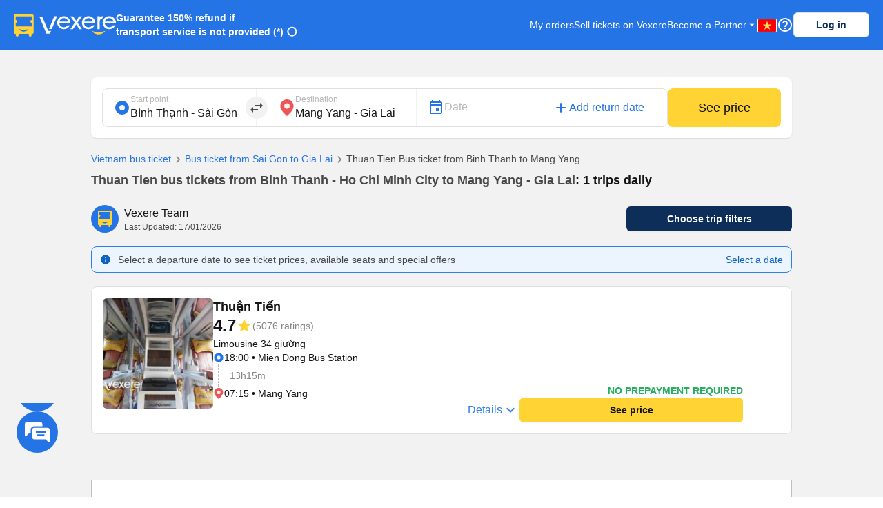

--- FILE ---
content_type: application/javascript
request_url: https://229a2c9fe669f7b.cmccloud.com.vn/_next/static/runtime/webpack-3cb07af1fc5fffaa7d19.js
body_size: 3151
content:
!function(e){function a(a){for(var t,f,n=a[0],d=a[1],o=a[2],p=0,u=[];p<n.length;p++)f=n[p],r[f]&&u.push(r[f][0]),r[f]=0;for(t in d)Object.prototype.hasOwnProperty.call(d,t)&&(e[t]=d[t]);for(i&&i(a);u.length;)u.shift()();return b.push.apply(b,o||[]),c()}function c(){for(var e,a=0;a<b.length;a++){for(var c=b[a],t=!0,n=1;n<c.length;n++){var d=c[n];0!==r[d]&&(t=!1)}t&&(b.splice(a--,1),e=f(f.s=c[0]))}return e}var t={},r={1:0},b=[];function f(a){if(t[a])return t[a].exports;var c=t[a]={i:a,l:!1,exports:{}},r=!0;try{e[a].call(c.exports,c,c.exports,f),r=!1}finally{r&&delete t[a]}return c.l=!0,c.exports}f.e=function(e){var a=[],c=r[e];if(0!==c)if(c)a.push(c[2]);else{var t=new Promise(function(a,t){c=r[e]=[a,t]});a.push(c[2]=t);var b,n=document.createElement("script");n.charset="utf-8",n.timeout=120,f.nc&&n.setAttribute("nonce",f.nc),n.src=function(e){return f.p+"static/chunks/"+({2:"mb-category",3:"mb-destination",4:"mb-train-e-ticket",5:"pc-payment-result",6:"mb-banner",7:"mb-booking-wizard-form",8:"mb-booking-wizard-form-round-trip",9:"mb-bus-operator",10:"mb-complaints-handling",11:"mb-flash-sale",12:"mb-flight-homepage",13:"mb-gps-tracking",14:"mb-homepage",15:"mb-limousine",16:"mb-not-found",17:"mb-payment",18:"mb-payment-result",19:"mb-payment-result-v2",20:"mb-payment-round-trip",21:"mb-payment-round-trip-result",22:"mb-payment-round-trip-result-v2",23:"mb-payment-train",24:"mb-pending-ticket",25:"mb-post",26:"mb-rating-review",27:"mb-referralProgram",28:"mb-route",29:"mb-route-index",30:"mb-routeFlight",31:"mb-routeTrain",32:"mb-ticket-info",33:"mb-train-select-seat",34:"mb-train-ticket-cancelled",35:"mb-train-ticket-info",36:"mb-train-ticket-item",37:"mb-trainseopage",38:"mb-tripDetail",39:"mb-user-auth",40:"mb-user-cards",41:"mb-user-feedback",42:"mb-user-index",43:"mb-user-membership",44:"mb-user-profile",45:"mb-user-promotions",46:"mb-user-reviews",47:"mb-user-tickets",48:"mb-uu-dai",49:"mb-vetautet",50:"mb-vexetet",51:"pc-booking-wizard-form",52:"pc-bookingConfirmation",53:"pc-bus-operator",54:"pc-complaints-handling",55:"pc-flash-sale",56:"pc-flight-homepage",57:"pc-gps-tracking",58:"pc-homepage",59:"pc-limousine",60:"pc-limousineContentEN",61:"pc-limousineContentVI",62:"pc-not-found",63:"pc-payment",64:"pc-payment-round-trip",65:"pc-payment-round-trip-result",66:"pc-payment-round-trip-result-v2",67:"pc-payment-train",68:"pc-post",69:"pc-previewGoyoloLink",70:"pc-rating-review",71:"pc-referralProgram",72:"pc-route",73:"pc-route-index",74:"pc-routeFlight",75:"pc-routeTrain",76:"pc-ticket-info",77:"pc-train-select-seat",78:"pc-train-ticket-cancelled",79:"pc-train-ticket-info",80:"pc-train-ticket-item",81:"pc-trainseopage",82:"pc-user-cards",83:"pc-user-feedback",84:"pc-user-membership",85:"pc-user-profile",86:"pc-user-promotions",87:"pc-user-reviews",88:"pc-user-tickets",89:"pc-uu-dai",90:"pc-vetautet",91:"pc-vexetet"}[e]||e)+"."+{2:"19816927b5bfe29f7df3",3:"d116c167264422d2097d",4:"293afc1c006dd12dd570",5:"1c4cc86fcd09cd940cac",6:"9c0e4f2fbe25df2464d6",7:"5b53da4c155265992a82",8:"dd23b67a249c3f4bbac4",9:"35c30ad2f896aee08c58",10:"4ff7a8ce9a228e1a5cf0",11:"e300c97d6e42e1b14b73",12:"7436567fe661db5aab7f",13:"ab89fc541d1fecf78da2",14:"59a1ec46935b1024743b",15:"617597906a0f7f85c52d",16:"6e501829d6f672a6a2a0",17:"e98f87d2acd260b4c3ab",18:"decb3d3cfa057832ac16",19:"b0fcf5dcdcd747497206",20:"0fc7f3d5e8a1f913ca4f",21:"830f7125423553df92d8",22:"229639f82955b6dc7dfe",23:"44e412d2f5595431bd03",24:"dceec0f045a9ac0e5df1",25:"547928a41a437753f0ff",26:"2cb78803a10c8a664cb6",27:"8db2df4c272cc8fff1da",28:"9ef5301a9f7ac6052472",29:"4bc362bd0443c300a6da",30:"d3447a4be480747b343c",31:"e0d9d25477a666c40c85",32:"32ffd74548629b9815c7",33:"73e34fe7556852089e85",34:"05ca2e00b2fa8c784d5e",35:"ccbc4070b145bef4954f",36:"21e7c18b556731368b4e",37:"9a46c67ed444d89686e8",38:"c7c1d6d27d7535c04210",39:"6cae60db139cffc028ef",40:"20e2899b30728780bbd9",41:"8a7764d1703abae93085",42:"eb14ba002a007b1ed29b",43:"fcddfb2a8a41b90f4eff",44:"a6383a0f3a4eae6444b3",45:"693966cd77f009441211",46:"ff703ad37b07c4de0c0e",47:"baeb23449f4f92887249",48:"e08729270e7b2c06b956",49:"22531a11acb0387ab107",50:"0f4f6cac5d8d932894dc",51:"80e8b9336c3e182710aa",52:"a58ce2e834315b9517d4",53:"7821f67e6997a4777e0f",54:"bcee0ad0406844a6505d",55:"96032dccaedb26bbbf1b",56:"88f9f7687a35dc1f485c",57:"9f10b27b7b88ed3a6abb",58:"3a95ac345b847d3a6bb3",59:"7cb7b1a657bd486079c4",60:"a42fa95d3e19daa40b24",61:"c701cb283418d4957b26",62:"eaec504f00f1057710b0",63:"6bc0e80636a7876674e0",64:"45dcffbf25f7222a1621",65:"59280d4a142e9228d585",66:"c2b0a08a15132d5d4b1a",67:"35c47027978834b70a1b",68:"09298dd9da67e06b4406",69:"302323fbcdc27cdfd462",70:"8cf5a3d23256a62ed8c6",71:"595aed7f7e11aeaa1c84",72:"1dde63f6325cc83070b8",73:"a5c099caaab645bb347a",74:"3c90283674c734101fd2",75:"5dd8e0b58fe21f6deab6",76:"4e81ff1dfabddf8272e9",77:"b23ff1ff32799558fb40",78:"e4ccf2b5ddb701fba1aa",79:"5b3d2be3e22cecbec169",80:"d2f16050454fd41c9945",81:"f60bb3423fc9f4265185",82:"ac9674bb207433c07f2a",83:"fa5114b462583430b187",84:"156e8c1c43ded0d64816",85:"490e3a874b34825b9eb2",86:"7981da17e160cf187eee",87:"4a15b19cd2ff8f4ec13c",88:"793f6af29acac262f0db",89:"f3dcb74c4599da6bf324",90:"1c47fb8fe09613a6275b",91:"26ac9afcafa9e6aee1df",159:"b235c142526dd4de9887",160:"c25bd1294957d020c832",161:"d65ec9932686d5eb4670"}[e]+".js"}(e);var d=new Error;b=function(a){n.onerror=n.onload=null,clearTimeout(o);var c=r[e];if(0!==c){if(c){var t=a&&("load"===a.type?"missing":a.type),b=a&&a.target&&a.target.src;d.message="Loading chunk "+e+" failed.\n("+t+": "+b+")",d.type=t,d.request=b,c[1](d)}r[e]=void 0}};var o=setTimeout(function(){b({type:"timeout",target:n})},12e4);n.onerror=n.onload=b,document.head.appendChild(n)}return Promise.all(a)},f.m=e,f.c=t,f.d=function(e,a,c){f.o(e,a)||Object.defineProperty(e,a,{enumerable:!0,get:c})},f.r=function(e){"undefined"!==typeof Symbol&&Symbol.toStringTag&&Object.defineProperty(e,Symbol.toStringTag,{value:"Module"}),Object.defineProperty(e,"__esModule",{value:!0})},f.t=function(e,a){if(1&a&&(e=f(e)),8&a)return e;if(4&a&&"object"===typeof e&&e&&e.__esModule)return e;var c=Object.create(null);if(f.r(c),Object.defineProperty(c,"default",{enumerable:!0,value:e}),2&a&&"string"!=typeof e)for(var t in e)f.d(c,t,function(a){return e[a]}.bind(null,t));return c},f.n=function(e){var a=e&&e.__esModule?function(){return e.default}:function(){return e};return f.d(a,"a",a),a},f.o=function(e,a){return Object.prototype.hasOwnProperty.call(e,a)},f.p="",f.oe=function(e){throw console.error(e),e};var n=window.webpackJsonp=window.webpackJsonp||[],d=n.push.bind(n);n.push=a,n=n.slice();for(var o=0;o<n.length;o++)a(n[o]);var i=d;c()}([]);